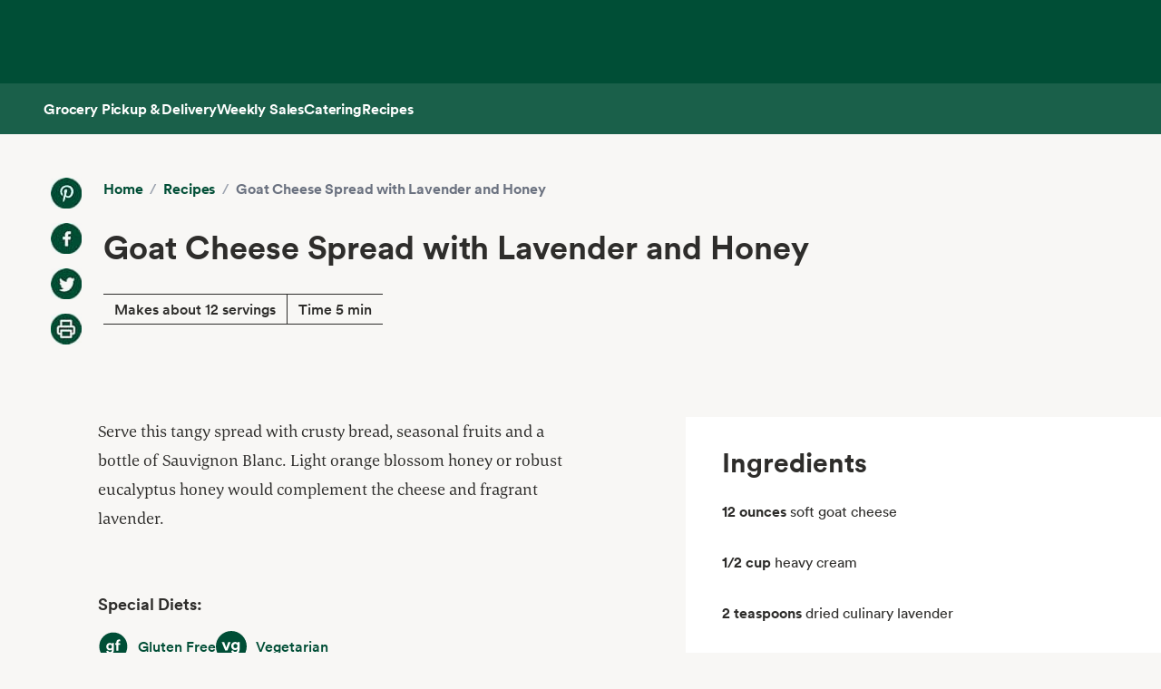

--- FILE ---
content_type: application/javascript; charset=UTF-8
request_url: https://www.wholefoodsmarket.com/_next/static/fg1a0vfgZEL4rXzmUQmxs/_ssgManifest.js
body_size: 233
content:
self.__SSG_MANIFEST=new Set(["\u002Famazon\u002Fgamma-cookie-override","\u002Frecipes\u002F[slug]","\u002Fstatic\u002Ffooter\u002F[variant]","\u002Fstatic\u002Fheader\u002F[variant]"]);self.__SSG_MANIFEST_CB&&self.__SSG_MANIFEST_CB()